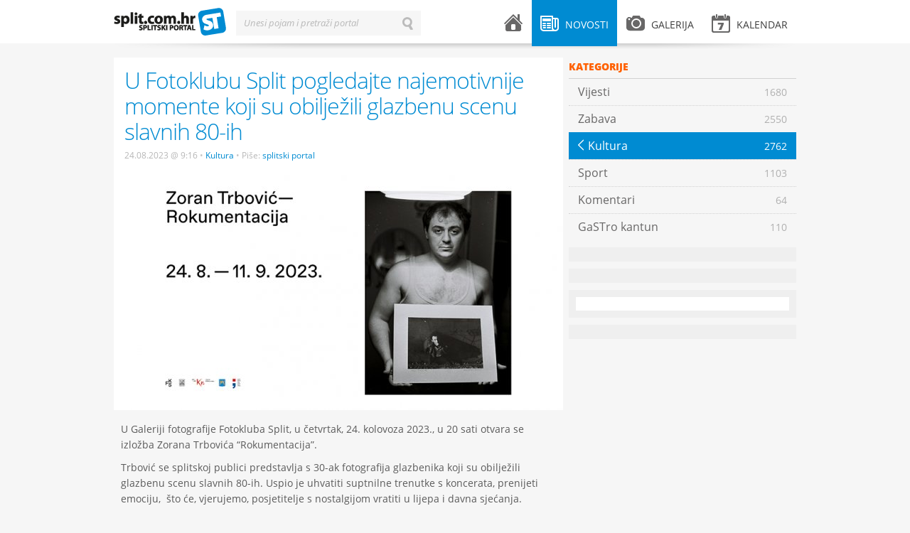

--- FILE ---
content_type: text/html; charset=UTF-8
request_url: https://split.com.hr/novosti/kultura/u-fotoklubu-split-pogletajte-najemotivnije-momente-koji-su-obiljezili-glazbenu-scenu-slavnih-80-ih
body_size: 5496
content:
<!DOCTYPE html>
<!--[if lt IE 7]>      <html class="no-js lt-ie9 lt-ie8 lt-ie7"> <![endif]-->
<!--[if IE 7]>         <html class="no-js lt-ie9 lt-ie8"> <![endif]-->
<!--[if IE 8]>         <html class="no-js lt-ie9"> <![endif]-->
<!--[if gt IE 8]><!--> <html class="no-js"> <!--<![endif]-->
<head>
    <meta charset="utf-8">
    <script type="text/javascript">
        (function() {
            var config = {
                kitId: 'uxs8xxx',
                scriptTimeout: 3000
            };
            var h=document.getElementsByTagName("html")[0];h.className+=" wf-loading";var t=setTimeout(function(){h.className=h.className.replace(/(\s|^)wf-loading(\s|$)/g," ");h.className+=" wf-inactive"},config.scriptTimeout);var tk=document.createElement("script"),d=false;tk.src='//use.typekit.net/'+config.kitId+'.js';tk.type="text/javascript";tk.async="true";tk.onload=tk.onreadystatechange=function(){var a=this.readyState;if(d||a&&a!="complete"&&a!="loaded")return;d=true;clearTimeout(t);try{Typekit.load(config)}catch(b){}};var s=document.getElementsByTagName("script")[0];s.parentNode.insertBefore(tk,s)
        })();
    </script>
    <script src="/js/vendor/modernizr-2.6.1.min.js"></script>
    <title>U Fotoklubu Split pogletajte najemotivnije momente koji su obilježili glazbenu scenu slavnih 80-ih | splitski.portal</title>
    <link rel="stylesheet" href="/theme/splitskiportal/design/style.css" type="text/css" media="all">
    <link rel="stylesheet" href="/theme/splitskiportal/design/mobile.css" type="text/css" media="all">
    <meta name="description" content="Trbović se splitskoj publici predstavlja...">
    <meta name="keywords" content="splitski, portal, grad, split">
    <meta name="title" content="U Fotoklubu Split pogletajte najemotivnije momente koji su obilježili glazbenu scenu slavnih 80-ih - splitski.portal">
    <meta property="og:title" content="U Fotoklubu Split pogletajte najemotivnije momente koji su obilježili glazbenu scenu slavnih 80-ih - splitski.portal">
    <meta property="og:type" content="article">
    <meta property="og:description" content="Trbović se splitskoj publici predstavlja...">
    <meta property="og:url" content="http://split.com.hr/novosti/kultura/u-fotoklubu-split-pogletajte-najemotivnije-momente-koji-su-obiljezili-glazbenu-scenu-slavnih-80-ih">
    <meta property="og:site_name" content="splitski.portal">
    <meta property="og:image" content="https://split.com.hr/images/upload/50/zotr24823_1.png"/>
    <meta name="robots" content="index, follow" >
    <meta name="apple-mobile-web-app-capable" content="yes" />
    <meta name="apple-mobile-web-app-status-bar-style" content="black" />
    <link rel="apple-touch-icon" href="/apple-touch-icon.png"/>
    <link rel="shortcut icon" href="/favicon.ico" />
    <meta http-equiv="X-UA-Compatible" content="IE=edge,chrome=1">
    <meta name="viewport" content="width=device-width, initial-scale=1.0">
    <meta property="og:description" content="Trbović se splitskoj publici predstavlja...">
    
<script type="text/javascript">

  var _gaq = _gaq || [];
  _gaq.push(['_setAccount', 'UA-604488-1']);
  _gaq.push(['_setDomainName', 'split.com.hr']);
  _gaq.push(['_trackPageview']);

  (function() {
    var ga = document.createElement('script'); ga.type = 'text/javascript'; ga.async = true;
    ga.src = ('https:' == document.location.protocol ? 'https://ssl' : 'http://www') + '.google-analytics.com/ga.js';
    var s = document.getElementsByTagName('script')[0]; s.parentNode.insertBefore(ga, s);
  })();

</script>

    <!-- Generated by Revive Adserver v3.2.1 -->
    <script type='text/javascript' src='https://ads.split.com.hr/www/delivery/spcjs.php?id=1'></script>
    
</head>
<body>
        <div id="fb-root"></div>
    <script>
        (function(d, s, id) {
            var js, fjs = d.getElementsByTagName(s)[0];
            if (d.getElementById(id)) return;
            js = d.createElement(s); js.id = id;
            js.src = "//connect.facebook.net/en_US/all.js#xfbml=1&appId=240838539389985";
            fjs.parentNode.insertBefore(js, fjs);
        }(document, 'script', 'facebook-jssdk'));</script>
        <div id="header">
    <div class="wrapper clearfix">
        <div id="logo">
    <a href="/">splitski.portal</a>
</div>        <div id="main-menu">
    <ul class="clearfix">
        <li class="menu-home ">
            <a href="/">
                <i class="icon icon-home"></i> <span class="menu-title">Naslovnica</span>
            </a>
        </li>
        <li class="menu-news submenu active">
            <a href="/novosti" class="parent-link"><i class="icon icon-news"></i> <span class="menu-title">Novosti</span></a>
            <div class="sub">
                                    <ul>
                                    <li>
                <a href="/novosti/vijesti">
                    <span class="menu-title">Vijesti</span>
                    <span class="arrow">&larr;</span>
                    <span class="item-number">1680</span>
                </a>
            </li>
                                <li>
                <a href="/novosti/zabava">
                    <span class="menu-title">Zabava</span>
                    <span class="arrow">&larr;</span>
                    <span class="item-number">2550</span>
                </a>
            </li>
                                <li class="active">
                <a href="/novosti/kultura">
                    <span class="menu-title">Kultura</span>
                    <span class="arrow">&larr;</span>
                    <span class="item-number">2762</span>
                </a>
            </li>
                                <li>
                <a href="/novosti/sport">
                    <span class="menu-title">Sport</span>
                    <span class="arrow">&larr;</span>
                    <span class="item-number">1103</span>
                </a>
            </li>
                                <li>
                <a href="/novosti/komentari">
                    <span class="menu-title">Komentari</span>
                    <span class="arrow">&larr;</span>
                    <span class="item-number">64</span>
                </a>
            </li>
                                <li>
                <a href="/novosti/gastro-kantun">
                    <span class="menu-title">GaSTro kantun</span>
                    <span class="arrow">&larr;</span>
                    <span class="item-number">110</span>
                </a>
            </li>
            </ul>                                <span class="arrow-top">&raquo;</span>
            </div>
        </li>
        <li class="menu-gallery submenu ">
            <a href="/galerija" class="parent-link"><i class="icon icon-gallery"></i> <span class="menu-title">Galerija</span></a>
            <div class="sub">
                                    <ul>
                                <li >
                <a href="/galerija/zabava">
                    <span class="menu-title">Zabava</span> 
                    <span class="arrow">&larr;</span> 
                    <span class="item-number">123</span>
                </a>
        </li>
                            <li >
                <a href="/galerija/sport">
                    <span class="menu-title">Sport</span> 
                    <span class="arrow">&larr;</span> 
                    <span class="item-number">151</span>
                </a>
        </li>
                            <li >
                <a href="/galerija/split">
                    <span class="menu-title">Split</span> 
                    <span class="arrow">&larr;</span> 
                    <span class="item-number">51</span>
                </a>
        </li>
                            <li >
                <a href="/galerija/novosti">
                    <span class="menu-title">Novosti</span> 
                    <span class="arrow">&larr;</span> 
                    <span class="item-number">76</span>
                </a>
        </li>
                            <li >
                <a href="/galerija/kultura">
                    <span class="menu-title">Kultura</span> 
                    <span class="arrow">&larr;</span> 
                    <span class="item-number">39</span>
                </a>
        </li>
            </ul>                                <span class="arrow-top">&raquo;</span>
            </div>
        </li>
        <li class="menu-events submenu mobile-hide ">
            <a href="/kalendar" class="parent-link"><i class="icon icon-events"></i> <span class="menu-title">Kalendar</span> </a>
                    </li>
        <li class="menu-events desktop-hide"><a href="/kalendar"><i class="icon icon-events"></i> <span class="menu-title">Kalendar</span> </a></li>
        <li class="menu-search desktop-hide"><a href="#"><i class="icon icon-search"></i> <span class="menu-title">Pretraži splitski portal</span></a></li>
    </ul>
</div>        <div id="search-form" class="inline-label">
    <form action="/pretrazi" method="get">
        <label for="search-input">Unesi pojam i pretraži portal</label>
        <input type="text" id="search-input" name="term" value="" class="input inactive">
        <input type="submit" id="search-button" id="search-button" name="search-button" value="Traži" class="search-button">
        <input type="button" id="erase-button" name="erase-button" value="Briši" class="erase-button">
    </form>
</div>        <div class="shadow"></div>
    </div>
</div>

<div id="banner-top">
    <div class="wrapper">
<!-- Revive Adserver Asynchronous JS Tag - Generated with Revive Adserver v5.3.1 -->
<ins data-revive-zoneid="2" data-revive-target="_blank" data-revive-id="abd5901ad371d3a87483e565c14e73d1"></ins>
<script async src="//ads.split.com.hr/www/delivery/asyncjs.php"></script>



    </div>
</div>    <div id="container">
        <div class="wrapper clearfix">
                <div class="content clearfix">
        <div class="widget category-menu clearfix desktop-hide">
                        <ul><li class="back-buttonz"><a href="category.html">Povratak <span class="arrow">&larr;</span></a></li></ul>            </div>
        <div class="post details clearfix">
            <div class="post-header">
                <div class="post-title">
                    <h1>U Fotoklubu Split pogledajte najemotivnije momente koji su obilježili glazbenu scenu slavnih 80-ih</h1>
                    <div class="post-meta">
                        <span class="date">24.08.2023 @ 9:16</span>
                        <span class="bullet">•</span>
                        <a href="/novosti/kultura" class="category">Kultura</a>
                        <span class="bullet">•</span>
                        Piše:                                      <a class="category" href="/autor/splitski-portal">splitski portal</a>
                                                                                                                </div>
                </div>
                                <div class="post-image">
                    <img src="/media/cache/632x/images/upload/50/zotr24823_1.png" alt="" title="" >
                </div>
                                <div class="addthis_toolbox addthis_default_style">
                    <a class="addthis_button_facebook_like" fb:like:layout="button_count"></a>
                    <a class="addthis_button_tweet"></a>
                    <a class="addthis_button_linkedin_counter"></a>
                    <a class="addthis_button_google_plusone" g:plusone:size="medium"></a>
                    <a class="addthis_counter addthis_pill_style"></a>
                    </div>
                <script type="text/javascript" src="//s7.addthis.com/js/300/addthis_widget.js#pubid=locastic"></script>
            </div>
            <div class="post-entry">
                <p>U Galeriji fotografije Fotokluba Split, u četvrtak, 24. kolovoza 2023., u 20 sati otvara se izložba Zorana Trbovića &ldquo;Rokumentacija&rdquo;.</p>

<p>Trbović se splitskoj publici predstavlja s 30-ak fotografija glazbenika koji su obilježili glazbenu scenu slavnih 80-ih. Uspio je uhvatiti suptnilne trenutke s koncerata, prenijeti emociju, &nbsp;&scaron;to će, vjerujemo, posjetitelje s nostalgijom vratiti u lijepa i davna sjećanja.</p>

<p>Neki od glazbenika koji su stvarali zvuk te generacije jesu: Dino Dvornik, Johny &Scaron;tulić, Dado Topić, Jasenko Houra, Seid Memić Vajta, Giboni, Dražen Vrdoljak, Bajaga, Ekaterina Velika, Marina Perazić, Zdravko Čolić, Sa&scaron;a Lo&scaron;ić, Đorđe Bala&scaron;ević, Arsen Dedić&hellip;</p>

<p>Kustosica izložbe, Jasenka Splivalo, za Trbovićeve fotografije pi&scaron;e ovako: &ldquo;Zoran Trbović, bilježi glazbenu scenu tog vremena. Fotos, slika sekunde izraza pojedinog glazbenika je ono &scaron;to vidimo na ovim chiaro-scuro portretima.&rdquo; (J. Splivalo, iz predgovora izložbi)</p>

<p>Sukustos izložbe, Dragan Dužević, pi&scaron;e: &ldquo;Ova izložba spaja pro&scaron;le trenutke s budućim potencijalom sjedinjujući sjećanja i glazbu kao nadahnuće novim generacijama glazbenika koji dolaze (&hellip;) Svaka fotografija na ovoj izložbi nosi dublje značenje. Trbovićeve fotografije nisu samo vizualne reprezentacije,već su one duboko proživljena umjetnička iskustva. Kroz njih se izražava psihologija portretiranih osoba, usmjeravajući nas prema dubokim ljudskim iskustvima.&rdquo; (D. Dužević, iz predgovora izložbi)</p>

<p><div class="single-image"><img src="/images/upload/d2/zotr24823_1.jpeg" /></div><div class="single-image"><img src="/images/upload/ac/zotr24823_6.jpeg" /></div><div class="single-image"><img src="/images/upload/c2/zotr24823_7.jpeg" /></div><div class="single-image"><img src="/images/upload/63/zotr24823_4.jpeg" /></div><div class="single-image"><img src="/images/upload/54/zotr24823_5.jpeg" /></div><div class="single-image"><img src="/images/upload/1a/zotr24823_2.jpeg" /></div><div class="single-image"><img src="/images/upload/f5/zotr24823_3.jpeg" /></div></p>

<p><strong>Zoran Trbović</strong> rođen&nbsp; je 12. 7.1956. u Beogradu. Fotografijom se počeo baviti za vrijeme studija (koji nije zavr&scaron;io zbog posla fotoreportera).</p>

<p>1977. do 1991. &ndash; zaposlenik, fotoreporter, rock-fotograf u dnevnim novinama Politici. Fotografirao je najznačajnije rok grupe i pjevače, pisce, glumce, umjetnike, političare. Najznačajnije fotografije nastale su u periodu od 1980. &ndash; 1990. Osim u Politici, fotografije su objavljivane u svim značajnim jugoslovenskim časopisima i novinama kao &scaron;to su: Rock 82, Pop Rock, Ilustrovana Politika, Intervju, Expres politika, Ćao, Start &hellip;<br />
Fotografije su također objavljivane u knjigama: Jugoslovenska rock enciklopedija, &bdquo;Bolja pro&scaron;lost&ldquo; Pero Luković, &bdquo;Knjige o karateu&ldquo; Marko Nicović, &bdquo;&Scaron;ta bi dao da si na mom mjestu 1. i 2.&ldquo; Du&scaron;an Vesić, &bdquo;Dečak iz vode Milan Mladenović&ldquo; Flavio Rigonat, &bdquo;Bajaga i instruktori&ldquo; Kamenko Pajić, &bdquo;Knjiga o EKV-u&ldquo; Kamenko Pajić, &bdquo;Vatra ljubavi&ldquo; Vladimir Đurić Đura &hellip;</p>

<p>30 - 40 omota vinil ploča, audio kazeta i CD su naslovnice s fotografijama Zorana Trbovića (Bajaga, Bala&scaron;ević, EKatarina Velika, Dado Topić, Dino Dvornik&hellip;)<br />
U dokumentarnom filmu &bdquo;Izgubljeno dugme&ldquo; o Ipetu Ivandiću u režiji Renata Tonkovića kori&scaron;tene su brojne fotografije Zorana Trbovića.<br />
Izdvajaju se i dokumentarne fotografije kao značajni dio opusa.</p>

<p>2021. &ndash; surađuje s časopisom Basista<br />
2022. &ndash; radi kao kolumnista na portalu &bdquo;In media&ldquo;</p>

<p>Trenutno surađuje s izdavačkom kućom Croatia Records i časopisom Nacionalom kao vanjski suradnik. U izdanju Croatia Records objavljene su njegove fotografije za kompilaciju pjesama Dina Dvornika.</p>

<p>Danas živi i radi kao umjetnik-individualac, fotograf.<br />
<br />
Izložba je realizirana uz podr&scaron;ku Ministarstva kulture i medija, Grada Splita, Splitsko-dalmatinske županije te je dio programa &ldquo;Redoviti godi&scaron;nji program udruge Fotoklub Split&rdquo; koji se financira iz sredstva podr&scaron;ke Zaklade &ldquo;Kultura nova&rdquo;. Izložba ostaje otvorena do 11. rujna i može se pogledati u radno vrijeme Galerije fotografije.</p>

<p>&nbsp;</p>
            </div>
                <div class="post-tags clearfix">
        <div class="tags">
            <span class="h3">Tagovi:</span>
                        <a href="/tag/fotoklub-split" class="tag">Fotoklub Split</a>
            <span class="divider">•</span>                        <a href="/tag/zoran-trbovic" class="tag">Zoran Trbović</a>
                                </div>
    </div>
                
            <div class="widget banner clearfix">
                    <ul>
                <script type='text/javascript'><!--// <![CDATA[
                    OA_show(16);
                // ]]> --></script><noscript><a target='_blank' href='http://slicestic.com/ads/www/delivery/ck.php?n=86d23fd'><img border='0' alt='' src='http://slicestic.com/ads/www/delivery/avw.php?zoneid=16&amp;n=86d23fd' /></a></noscript>
                   </ul>
            </div>
            
            
<div class="post-author clearfix">
        <div class="profile-image">
                            <img src="/media/cache/98x98/images/upload/7e/406161_454825691232062_395507594_n.png" alt="" title="">
                    </div>
        <div class="profile-info">
        <h1><a href="/autor/splitski-portal">splitski portal</a></h1>
        <p class="profile-position">
                                                            Novinar
                                                    i 
                                                                administrator
                                                    </p>
                <p class="profile-description">“Split.com.hr – splitski.portal” internetom se kotrlja još od 2004. godine. Imaš priču, fotografiju, ideju? Javi nam na portal@split.com.hr...</p>
        <p class="profile-stats">
            <a href="/autor/splitski-portal/post">
                <strong>7589</strong> napisanih tekstova
            </a>
            <span class="divider">•</span>
            <a href="/autor/splitski-portal/gallery">
                <strong>36</strong> slikanih fotografija
            </a>
        </p>
    </div>
</div>

            <div class="post-social">
                <div class="addthis_toolbox addthis_default_style">
                <a class="addthis_button_facebook_like" fb:like:layout="button_count"></a>
                <a class="addthis_button_tweet"></a>
                <a class="addthis_button_linkedin_counter"></a>
                <a class="addthis_button_google_plusone" g:plusone:size="medium"></a>
                <a class="addthis_counter addthis_pill_style"></a>
                </div>
                <script type="text/javascript" src="//s7.addthis.com/js/300/addthis_widget.js#pubid=locastic"></script>
            </div>
            <div class="facebook-comments mobile-hide">
    <div class="fb-comments" data-href="https://split.com.hr/novosti/kultura/u-fotoklubu-split-pogletajte-najemotivnije-momente-koji-su-obiljezili-glazbenu-scenu-slavnih-80-ih" data-num-posts="10"></div>
</div>        </div>
    </div>
     <div class="sidebar clearfix">
            <div class="widget category-menu clearfix mobile-hide">
            <div class="widget-title">Kategorije</div>
                    <ul>
                                    <li>
                <a href="/novosti/vijesti">
                    <span class="menu-title">Vijesti</span>
                    <span class="arrow">&larr;</span>
                    <span class="item-number">1680</span>
                </a>
            </li>
                                <li>
                <a href="/novosti/zabava">
                    <span class="menu-title">Zabava</span>
                    <span class="arrow">&larr;</span>
                    <span class="item-number">2550</span>
                </a>
            </li>
                                <li class="active">
                <a href="/novosti/kultura">
                    <span class="menu-title">Kultura</span>
                    <span class="arrow">&larr;</span>
                    <span class="item-number">2762</span>
                </a>
            </li>
                                <li>
                <a href="/novosti/sport">
                    <span class="menu-title">Sport</span>
                    <span class="arrow">&larr;</span>
                    <span class="item-number">1103</span>
                </a>
            </li>
                                <li>
                <a href="/novosti/komentari">
                    <span class="menu-title">Komentari</span>
                    <span class="arrow">&larr;</span>
                    <span class="item-number">64</span>
                </a>
            </li>
                                <li>
                <a href="/novosti/gastro-kantun">
                    <span class="menu-title">GaSTro kantun</span>
                    <span class="arrow">&larr;</span>
                    <span class="item-number">110</span>
                </a>
            </li>
            </ul>            </div>
            
<div class="widget banner clearfix">
    <ul>
        <script type='text/javascript'><!--// <![CDATA[
            /* [id5] 300x600_sidebar */
            OA_show(5);
            // ]]> --></script><noscript><a target='_blank' href='http://slicestic.com/ad/www/delivery/ck.php?n=e2b64c2'><img border='0' alt='' src='http://slicestic.com/ad/www/delivery/avw.php?zoneid=5&amp;n=e2b64c2' /></a></noscript>
    </ul>
</div>
<div class="widget banner clearfix">
    <ul>
        <script type='text/javascript'><!--// <![CDATA[
            /* [id3] 300x250_sidebar */
            OA_show(3);
            // ]]> --></script><noscript><a target='_blank' href='http://slicestic.com/ad/www/delivery/ck.php?n=6c254cb'><img border='0' alt='' src='http://slicestic.com/ad/www/delivery/avw.php?zoneid=3&amp;n=6c254cb' /></a></noscript>
    </ul>
</div>


    <div class="widget facebook clearfix mobile-hide">
    <div class="fb-code">
        <div class="fb-like-box" data-href="https://www.facebook.com/pages/splitskiportal/369810736400225" data-width="300" data-height="410" data-show-faces="true" data-stream="false" data-show-border="false" data-header="false">	</div>
    </div>
</div>            <div class="widget banner clearfix">
    <ul>
<!-- Revive Adserver Asynchronous JS Tag - Generated with Revive Adserver v5.3.1 -->
<ins data-revive-zoneid="1" data-revive-target="_blank" data-revive-id="abd5901ad371d3a87483e565c14e73d1"></ins>
<script async src="//ads.split.com.hr/www/delivery/asyncjs.php"></script>
    </ul>
</div></div>        </div>
    </div>
    <div id="footer">
    <div class="wrapper clearfix">
        <div class="copyright">
    Sva prava pridržana &copy; 2003-2013 - <a href="http://split.com.hr">Udruga za promociju kulture mladih "splitski.portal"</a> - <a href="http://split.com.hr/p/o-portalu">O portalu</a> - <a href="http://split.com.hr/p/impressum">Impressum</a> - <a href="http://split.com.hr/p/uvjeti-koristenja">Uvjeti korištenja</a> - <a href="http://split.com.hr/p/marketing">Marketing</a><br>
</div>        <div class="design-by">
    <a href="http://locastic.com" title="Za dizajn i izradu zaslužan lokastični studio">100% Locastic</a>
</div>    </div>
</div>

        <script type="text/javascript" src="/theme/splitskiportal/js/jquery-1.7.2.min.js"></script>
    <script type="text/javascript" src="/theme/splitskiportal/js/jquery-ui-1.8.21.custom.min.js"></script>
    <script type="text/javascript" src="/theme/splitskiportal/js/jquery.fancybox.pack.js"></script>
    <script type="text/javascript" src="/theme/splitskiportal/js/jquery.qtip.min.js"></script>
    <script type="text/javascript" src="/theme/splitskiportal/js/fotorama.js"></script>
    <script type="text/javascript" src="/theme/splitskiportal/js/jquery.infieldlabel.min.js"></script>
    <script type="text/javascript" src="http://platform.twitter.com/widgets.js"></script>
    <script type="text/javascript" src="/theme/splitskiportal/js/onload.js"></script>
    <script type="text/javascript" src="//use.typekit.net/uxs8xxx.js"></script>
    <script type="text/javascript">try{Typekit.load();}catch(e){}</script>
</body>
</html>